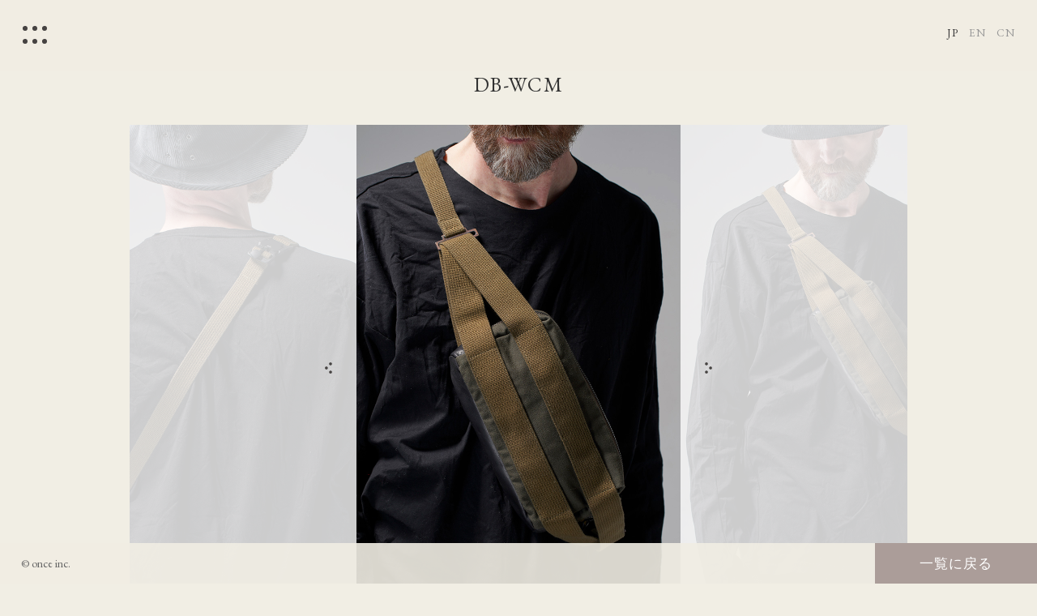

--- FILE ---
content_type: text/css
request_url: https://once-inc.com/wordpress/wp-content/themes/once-inc.com/style.css?1748929993
body_size: 4219
content:
@charset 'utf-8';
/*
Theme Name: once-inc.com
Theme URI: REBIRTH
Description: REBIRTH
*/

@import url('https://fonts.googleapis.com/css?family=EB+Garamond');

* {
  font-family: 'EB Garamond', '游明朝', 'Yu Mincho', 'ヒラギノ明朝 ProN W3', 'Hiragino Mincho ProN', 'ヒラギノ明朝 Pr6 W6', 'Hiragino Mincho Pro', 'HGS明朝E', 'ＭＳ Ｐ明朝', 'MS PMincho', serif;
  letter-spacing: 0.05em;
  margin: 0 auto;
  padding: 0;

  tap-highlight-color: rgba(0, 0, 0, 0);
  font-feature-settings: 'palt';
}

body {
  background: #f1eee4;
  text-align: center;

  -webkit-text-size-adjust: none;
  -moz-text-size-adjust: none;
  -ms-text-size-adjust: none;
  -o-text-size-adjust: none;
  text-size-adjust: none;
}

img {
  max-width: 100%;
  vertical-align: bottom;
  border: 0;
}

table {
  border-collapse: collapse;
}

h1, h2, h3, h4, h5, h6 { font-weight: normal; }

a,
.kc,
.base em {
  color: rgba(0, 0, 0, 1);
}
a {
  text-decoration: none;
}
:focus { outline: none; }

time,
i,
small {
  letter-spacing: 0 !important;
}


input[type='text'],
input[type='email'],
input[type='number'],
input[type='tel'],
input[type='number'],
input[type='button'],
input[type='submit'],
input[type='reset'],
textarea {
  -webkit-appearance: none;
  -moz-appearance: none;
  appearance: none;
  border-radius: 0;
  position: relative;
}
input,
textarea,
select {
  box-sizing: border-box;
}
input[type='email'],
input[type='tel'] {
  ime-mode: disabled;
}
input[type='submit'],
input[type='reset'] {
  cursor: pointer;
}



body {
  font-size: 14px;
}
header,
nav,
footer,
#container,
#home {
  color: #323232;
  font-size: 1.2em;
  text-align: left;
}


header,
footer {
  background: rgba(241, 238, 228, 0.9);
  width: 100%;

  position: fixed;
  left: 0;
  z-index: 999;
}
header {
  top: 0;
}
#header,
#dh {
  height: 88px;
}
#lang {
  line-height: 4em;

  position: absolute;
  top: 45%;
  transform: translate3d(0, -50%, 0);
}
#lang a {
  display: inline-block;
  padding: 0 0.5em;
}
#lang a:link,
#lang a:visited {
  color: #969696;
}
#lang a,
#lang a:active,
#lang a:hover {
  color: #323232;
}


footer {
  clear: both;
  bottom: 0;
}
#footer {
  color: #646464;
  position: relative;
}
footer small,
#footer > div {
  position: absolute;
  top: 50%;
  transform: translate3d(0, -50%, 0);
}
#footer small {
  font-size: 0.85em;
}
#footer > div {
  background: #ffffff;
  text-align: right;
  right: 0;
}
#footer > div a {
  display: inline-block;
  width: 50%;
  color: #ffffff;
  text-align: center;
}
#footer > div a:nth-of-type(1) {
  background: rgba(151, 133, 128, 0.8);
}
#footer > div a:nth-of-type(2) {
  background: rgba(151, 133, 128, 1);
}


#container {
  clear: both;
  overflow: hidden;
}


#navigation {
  clear: both;
  text-align: center;
  box-sizing: border-box;
}
#navigation:after {
  content: '';
  clear: both;
  display: block;
}
.wp-pagenavi {
  position: relative;
}
#navigation * {
  font-size: 0.9em;
  line-height: 3em;
  vertical-align: bottom;
}
.wp-pagenavi *,
#navigation p.right * {
  letter-spacing: 0;
}
.wp-pagenavi span,
.wp-pagenavi a,
#navigation p.right a {
  display: inline-block;
  background: no-repeat center;
  min-width: 3em;
  text-decoration: none !important;
}
.wp-pagenavi span {
  background-color: #ffffff;
  color: #323232;
}
.wp-pagenavi a:link,
.wp-pagenavi a:visited,
#navigation p.right a:link,
#navigation p.right a:visited {
  background-color: none;
  color: #323232;
}
.wp-pagenavi a:active,
.wp-pagenavi a:hover,
#navigation p.right a:active,
#navigation p.right a:hover {
  background-color: #ffffff;
  color: #323232;
}
.wp-pagenavi .previouspostslink,
.wp-pagenavi .nextpostslink {
  background-size: 25% auto;

  position: absolute;
  top: 50%;
  transform: translate3d(0, -50%, 0);
}
.wp-pagenavi .previouspostslink {
  background-image: url('image/a-.svg');

  left: 0;
}
.wp-pagenavi .nextpostslink {
  background-image: url('image/a.svg');

  right: 0;
}


#nodata {
  text-align: center;
  padding: 80px 0;
}

#noitem {
  text-align: center;
  margin-top: 1em;
  padding: 40px 0;
  border-top: solid 1px #bfbfbf;
}
#noitem a {
  display: inline-block;
  background: url('image/a.svg') no-repeat 95% center / 0.35em auto;
  font-size: 0.95em;
  text-decoration: none;
  margin-top: 3em;
  padding: 0.5em 4em;
  border: solid 1px #bfbfbf;
}



.left {
  float: left;
}
.right {
  float: right;
}
.clear {
  clear: both;
}

.c {
  border-radius: 50%;
  position: relative;
  overflow: hidden;
}

.cc {
  position: relative;
  overflow: hidden;
}
.cc > * {
  position: absolute;
  top: 50%;
  left: 50%;
  transform: translate3d(-50%, -50%, 0);
}
.cc img {
  width: 100%;
  height: 100%;
  object-fit: contain;
  object-fit: cover;
}

a,
input[type='submit'],
input[type='reset'],
.tw {
  transition: all 1.0s cubic-bezier(0.2, 1.0, 0.2, 1.0);
}

.alignnone,
.aligncenter,
.alignleft,
.alignright {
  height: auto !important;
  margin-top: 0.4em;
  margin-bottom: 0.8em;
}

.base,
.base * {
  line-height: 2em;
}
.base h1, .base h2, .base h3, .base h4, .base h5, .base h6, .base strong { color: #323232; }
.base h1, .base h2, .base h3, .base h4, .base h5, .base h6, .base p { padding-top: 1em; }
.base figure { margin-top: 1em; margin-bottom: 0; }
.base figure img { height: auto; }
.base figcaption { font-size: 0.9em; text-align: center; margin-bottom: 0; }
.base h1 { font-size: 1.4em; }
.base h2 { font-size: 1.3em; }
.base h3 { font-size: 1.2em; }
.base h4 { font-size: 1.1em; }
.base h5 { font-size: 0.9em; }
.base h6 { font-size: 0.85em; }
.base ol, .base ul { margin-top: 0.5em; }
.base ol { padding-left: 1.65em; }
.base ul { padding-left: 1.3em; }
.base li { padding-top: 0.5em; }
.base em { font-style: normal; }
.base hr {
  clear: both;
  margin-top: 2em;
  margin-bottom: 1em;
  border: 0;
  border-bottom: solid 1px #d8d8d8;
}
.base a:link,
.base a:visited {
  color: #000000;
  text-decoration: none;
}
.base a,
.base a:active,
.base a:hover {
  color: #646464;
  text-decoration: underline;
}
.wp-block-table table {
  width: 100%;
  margin-top: 2em;
  border-top: solid 1px #e6e6e6;
}
.wp-block-table tr {
  border-bottom: solid 1px #e6e6e6;
}
.wp-block-table th,
.wp-block-table td {
  font-weight: normal;
  text-align: center;
  padding: 0.5em 0;
}
.wp-block-table figcaption {
  color: #646464;
  text-align: right;
  padding-right: 0.5em;
}
.notice {
  font-size: 0.85em;
}


#home {
  color: #202020;
  text-align: center;
}
#home section {
  width: 100%;
}
#mc,
#concept {
  background: url('image/t.svg') no-repeat top;
}
#mc {
  height: 70vh;
  position: relative;
}
#mc div {
  position: absolute;
  top: 45%;
  left: 50%;
  transform: translate3d(-50%, -50%, 0);
}
#mc * {
  line-height: 1.5em;
  white-space: nowrap;
}
#mc h2 {
  padding: 1.2em 0;
}
#mc h3 {
  color: #323232;
}
#blist {
  position: absolute;
  bottom: 2.5%;
  left: 0;
}
#blist a {
  display: inline-block;
  width: 33.33%;
  width: 25%;
}



#ht {
  text-align: center;
  padding-bottom: 0.5em;
  white-space: nowrap;
}
#ht span {
  display: inline-block;
  background: #969696;
  color: #ffffff;
  font-size: 0.5em;
  letter-spacing: 0.025em;
  line-height: 1em;
  text-indent: 0.025em;
  text-align: center;
  padding: 0.25em 1em;
  white-space: nowrap;
}



#concept {
  box-sizing: border-box;
}



#product #ht,
#store #ht,
#story #ht {
  margin-bottom: 1.5em;
}
.list {
  float: left;
  background: #000000;
}
.list a {
  display: block;
  width: 100%;
  color: #ffffff;
  text-align: center;
}
.list a * {
  lien-height: 1.5em;
}
.list a div.cc {
  background: #000000;
}
.list a div h1 {
  width: 90%;
}
.list a div h1 > * {
  text-shadow: 0 0 0.2em rgba(0, 0, 0, 0.5);
}
.list a div h1 span {
  display: block;
  line-height: 1.2em;
}
.list a div h1 em {
  display: block;
  font-size: 0.6em;
  font-style: normal;
  padding: 0.15em 0;
}
.list a div h1 font {
  display: block;
  font-size: 0.6em;
  line-height: 1.3em;
  margin-top: 1em;
  padding: 0.3em 0.5em;
  white-space: nowrap;
  border-top: solid 0.15em rgba(255, 255, 255, 0.25);

  position: absolute;
  left: 50%;
  transform: translate3d(-50%, 0, 0);
}
.list a div h1 font.so {
  background: rgba(255, 255, 255, 0.8);
  color: #323232;
  font-size: 0.55em;
  text-shadow: none;
  padding: 0.15em 1em;
  border-top: 0;
}
#product .list a div.cc,
#story .list a div.cc {
  padding-top: 100%;
}
#store .list a div.cc {
  padding-top: 150%;
}


.col1,
.col2,
.col3,
.col4,
.col5 {
  text-align: center;
  margin-top: 1em !important;
  padding-left: 0 !important;
  padding-top: 1%;
  padding-bottom: 1%;
}
.col1.mb0,
.col2.mb0,
.col3.mb0,
.col4.mb0,
.col5.mb0 {
  padding-bottom: 0;
}
.col1.mt0,
.col2.mt0,
.col3.mt0,
.col4.mt0,
.col5.mt0 {
  margin-top: 0 !important;
  padding-top: 0 !important;
}
.col1:after,
.col2:after,
.col3:after,
.col4:after,
.col5:after {
  content: '';
  clear: both;
  display: block;
}
.col1 li,
.col2 li,
.col3 li,
.col4 li,
.col5 li {
  float: left;
  display: inline-block;
  display: block;
  margin-top: 0.5%;
  margin-bottom: 0.5%;
  margin-left: 1%;
  padding-top: 0;
}
.col1 li { width: 100%; }
.col2 li { width: 49.5%; }
.col3 li { width: 32.666%; }
.col4 li { width: 24.25%; }
.col5 li { width: 19.2%; }
.col1 li,
.col2 li:nth-of-type(2n+1),
.col3 li:nth-of-type(3n+1),
.col4 li:nth-of-type(4n+1),
.col5 li:nth-of-type(5n+1) {
  margin-left: 0;
}
li.colf { width: 100%; }

.col1 li figure,
.col2 li figure,
.col3 li figure,
.col4 li figure,
.col5 li figure {
  margin-top: 0;
  margin-bottom: 0;
}

.iscreen {
  width: 100%;
  margin-top: 20px;
  position: relative;
  overflow: hidden;
}
.iscreen ul,
.iscreen ul li {
  float: left;
  display: block;
  margin: 0;
  overflow: hidden;
}
.iscreen ul li {
  padding: 0;
  position: relative;
  box-sizing: border-box;
}
.iscreen ul li img {
  display: none;
  max-width: 100%;
  max-height: 100%;

  position: absolute;
  top: 50%;
  left: 50%;
  transform: translate3d(-50%, -50%, 0);
}

.iscreen .wideslider_base {
  position: absolute;
  top: 0;
}
.iscreen .wideslider_wrap {
  position: absolute;
  top: 0;
  overflow: hidden;
}

.iscreen .slider_prev,
.iscreen .slider_next {
  background: rgba(255, 255, 255, 0.8) no-repeat;
  background-size: 14px auto;
  position: absolute;
  top: 50%;
  z-index: 100;
  overflow: hidden;

  transform: translate(0, -50%);
  transition: all 0.5s cubic-bezier(0.2, 1.0, 0.2, 1.0);
  cursor: pointer;
}
.iscreen .slider_prev:active,
.iscreen .slider_prev:hover,
.iscreen .slider_next:active,
.iscreen .slider_next:hover {
  background-color: rgba(255, 255, 255, 0.6);
}
.iscreen .slider_prev {
  background-image: url('image/a-.svg');
}
.iscreen .slider_next {
  background-image: url('image/a.svg');
}
.iscreen .pagination {
  width: 100%;
  line-height: 0.5em;
  text-align: center;

  position: absolute;
  bottom: 0;
}
.iscreen .pagination * {
  box-sizing: border-box;
}
.iscreen .pagination a {
  display: inline-block;
  text-decoration: none;
  overflow: hidden;
}
.iscreen .pagination a.active p,
.iscreen .pagination a:active p,
.iscreen .pagination a:hover p {
  opacity: 0.5;
  filter: alpha(opacity=50);
  -ms-filter: 'alpha(opacity=50)';
}
.iscreen .pagination a p {
  width: 100%;
  height: 0;
  padding-top: 100%;
  position: relative;
}
.iscreen .pagination a p img {
  position: absolute;
  top: 50%;
  left: 50%;
  transform: translate3d(-50%, -50%, 0);
  overflow: hidden;
}

#cart {
  border-top: solid 1px #e6e6e6;
}
#cart table {
  width: 100%;
}
#cart tr {
  border-bottom: solid 1px #e6e6e6;
}
#cart th,
#cart td {
  height: 2.46em;
  font-weight: normal;
  padding: 1em 0.5em !important;
}
#cart th {
  white-space: nowrap;
}
#cart td input,
#cart td select {
  background: #f6f6f6;
  height: 2.46em;
  padding: 0 0.5em;
  border: solid 1px #e6e6e6;
}
#cart input[type='text'] {
  width: 5em !important;
  text-align: center;
}
#cart td select {
  width: 99%;
  max-width: 99% !important;
  text-align: center;
}
#cart input[type='submit'] {
  background: #ffffff;
  width: 100%;
  color: #323232;
  line-height: 3.5em;
  margin-top: 2em;
  border: solid 1px rgba(151, 133, 128, 1);
}
#cart input[type='submit']:active,
#cart input[type='submit']:hover {
  background: rgba(151, 133, 128, 1);
  color: #ffffff;
}
#cart h6 {
  font-size: 0.8em;
  padding-top: 1em;
  text-align: center;
}
#cart aside {
  line-height: 1.4em;
  margin-top: 1em;
  padding: 1.5em 1em 1.5em 2.3em;
}
#cart aside#warning {
  background: rgba(151, 133, 128, 0.075);
  font-size: 0.65em;
}
#cart aside#warning > div {
  width: fit-content;
}
#cart aside#warning > div ul li {
  padding-bottom: 0.5em;
}
#cart aside#pcoll {
  background: rgba(151, 133, 128, 0.8);
  color: #ffffff;
  font-size: 0.75em;
  text-align: center;
}
#cart aside#pcoll p {
  width: fit-content;
}
#cnav {
  padding-top: 1.5em;
}
#cnav a {
  display: inline-block;
  background: url('image/a.svg') no-repeat left;
  background-size: 0.4em auto;
  color: #646464;
  font-size: 0.9em;
  text-decoration: none;
  margin-right: 1em;
  padding: 0 0.8em;
}

#oos {
  background: rgba(255, 255, 255, 0.3);
  line-height: 1.5em;
  text-align: center;
  margin-top: 2em;
  padding-top: 1.5em;
  padding-bottom: 1.5em;
  border: solid 1px rgba(255, 255, 255, 1);
}



#legal > div * {
  line-height: 1.5em;
}
#legal h2 {
  background: rgba(0, 0, 0, 0.05);
  width: fit-content;
  margin-top: 3em;
  margin-left: 0;
  padding: 0.25em 1em;
}
#legal h3 {
  font-size: 1em;
}
.c-tbl-list {
  border-top: solid 1px rgba(255, 255, 255, 0.5);
}
.c-tbl-list__tr {
  border-bottom: solid 1px rgba(255, 255, 255, 0.5);
}




#form {
  width: 100%;
  border-top: dotted 1px #e6e6e6;
}
#form th,
#form td {
  font-weight: normal;
  text-align: left;
  border-bottom: dotted 1px #e6e6e6;
}
#form th {
  white-space: nowrap;
}
#form td {
}
#form input[type='text'],
#form input[type='email'],
#form input[type='tel'],
#form input[type='number'],
#form textarea {
  background: #f6f6f6;
  width: 100%;
  line-height: 1.5em;
  border: 0;
}
#form input[type='text'],
#form input[type='email'],
#form input[type='number'],
#form input[type='tel'],
#form select {
  height: 3em;
  padding: 0 1em;
}
#form input[type='number'] {
  width: 6em;
  text-align: center;
  margin-right: 0.75em;
}
#form td textarea {
  height: 11em;
  padding: 1em;
}

#submit {
  max-width: 450px;
  text-align: center;
  padding-top: 3em;
}
#submit input[type='submit'],
#submit input[type='reset'] {
  background: #ffffff;
  height: 3.6em;
  color: #ffffff;
  font-size: 1em;
  font-weight: bold;
  border: none;
  box-sizing: border-box;
}
#submit input[type='submit'] {
  background: rgba(0, 76, 91, 1);
  width: 65%;
  letter-spacing: 1em;
  text-indent: 1em;
}
#submit input[type='reset'] {
  background: rgba(151, 133, 128, 1);
  width: 35%;
}

.ajax-loader {
  display: none !important;
}
div.wpcf7-response-output,
div.wpcf7-display-none,
div.wpcf7-validation-errors {
  background: #f0f0f0;
  color: #323232;
  text-align: center;
  border: solid 1px #e6e6e6;
}



h1#brand {
  font-size: 0.75em;
}
h1#brand a {
  text-decoration: none;
}


#xxx {
  width: 100%;
  padding-top: 50px;

  position: fixed;
  top: 100%;
  left: 0;
}


.base h6.cap {
  color: inherit;
  font-size: 0.8em;
  text-align: center;
  line-height: 1.3em;
  padding-top: 0.5em;
  padding-bottom: 1em;
}







.post_password {
  font-size: 1em;
  text-align: center;
  padding: 3em 1em;
  border: solid 1px #e6e6e6;
}
.post_password p {
  padding-bottom: 1.5em;
}
.post_password input {
  height: 2.6em;
  border: solid 1px #cccccc;
}
.post_password input[type='password'] {
  width: 160px;
  height: 2.6em;
  margin-right: 0.5em;
  text-align: center;
  padding: 0 1em;
  border: solid 1px #cccccc;
}
.post_password input[type='password']::placeholder {
  color: #cccccc;
}
.post_password input[type='submit'] {
  background: #e6e6e6;
  color: #323232;
  padding: 0 1.25em;
}





--- FILE ---
content_type: text/css
request_url: https://once-inc.com/wordpress/wp-content/themes/once-inc.com/pc.css?1746676068
body_size: 724
content:
input,
textarea,
select {
  font-size: 1em;
}



header,
#dh,
main,
footer,
#home {
  min-width: 1000px;
}

#header,
X#footer,
#container {
  width: 960px;
}


#lang {
  font-size: 0.8em;
  right: 21px;
}


nav {
}


#footer {
  height: 50px;
}
footer small {
  left: 2%;
}
#footer > div {
  line-height: 50px;
}
#footer > div a {
  width: 200px;
}


#container {
  padding-bottom: 180px;
}


#navigation {
  margin-top: 100px;
}



.alignnone {
}
.aligncenter {
  display: block;
}
.alignleft {
  float: left;
  margin-right: 1em;
}
.alignright {
  float: right;
  margin-left: 1em;
}
.size-thumbnail {
  max-width: 30%;
}
.size-medium {
  max-width: 60%;
}

.col1 a:active,
.col1 a:hover,
.col2 a:active,
.col2 a:hover,
.col3 a:active,
.col3 a:hover,
.col4 a:active,
.col4 a:hover,
.alpha:active,
.alpha:hover {
  opacity: 0.5;
  filter: alpha(opacity=50);
  -ms-filter: 'alpha(opacity=50)';
}

.wp-block-table {
  font-size: 0.9em;
}

.pcnone {
  display: none;
}



#home {
  width: 100%;
  height: 100%;

  position: fixed;
  top: 0;
  left: 0;
}
#home #mc,
#concept {
  background-size: 100% auto;
  width: 660px;
  margin-top: 15vh;
}
#mc h1 { font-size: 1.7em; }
#mc h2 { font-size: 1.6em; }
#mc h3 { font-size: 1em; }
#home #blist > div {
  width: 1000px;
}
#blist a img {
  width: 120px;
}



#ht {
  font-size: 1.5em;
}



#concept {
  height: 70vh;
  padding: 80px 10%;
  box-sizing: border-box;
}



.list a div h1 {
  font-size: 1.05em;
}
.list {
  width: 33.3%;
}
#store .list {
  width: 25%;
}



#prbox {
}



.iscreen,
.iscreen ul li {
  height: 600px;
}
.iscreen ul li {
  width: 400px;
}
.iscreen .pagination a {
  width: 5%;
}
.iscreen .slider_prev {
  background-position: 90% center;
}
.iscreen .slider_next {
  background-position: 10% center;
}

#icomm,
#cart {
  width: 450px;
  margin-top: 60px;
}
#icomm {
  float: left;
}
#icomm > div {
  padding-right: 0.5em;
  padding-left: 0.5em;
}
#icomm > div.base {
  padding-top: 1em;
  padding-bottom: 2em;
  border-top: solid 1px #e6e6e6;
  border-bottom: solid 1px #e6e6e6;
}
#cart {
  float: right;
}
#cart th {
  font-size: 0.95em;
}



#legal h2 {
  font-size: 1.15em;
}
.c-tbl-list__tr {
  display: flex;
}
.c-tbl-list__th,
.c-tbl-list__td {
  padding: 1.5em;
}
.c-tbl-list__th {
  width: 25%;
}
.c-tbl-list__td {
  flex: 1;
  padding-left: 0;
}










#form th,
#form td {
  padding-top: 2em;
  padding-right: 2em;
  padding-bottom: 2em;
}
#form th {
  padding-left: 2em;
}
#form input[type='number'] {
  padding-right: 0;
}
#form td input[type='checkbox'] {
  margin-right: 0.5em;
}

div.wpcf7-response-output,
div.wpcf7-display-none,
div.wpcf7-validation-errors {
  line-height: 3em;
}






--- FILE ---
content_type: text/css
request_url: https://once-inc.com/wordpress/wp-content/themes/once-inc.com/bm.css?1738732508
body_size: 512
content:
.drawer button {
  display: block;
  background: none;
  width: 86px;
  padding: 40px 0;

  border: none;
  outline: 0;

  position: fixed;
  top: 0;
  left: 0;
  z-index: 9999;
  box-sizing: content-box;

  cursor: pointer;
}

.drawer button span {
  display: block;
  position: relative;
}
.drawer button span,
.drawer button span:before,
.drawer button span:after {
  width: 30px;
  height: 6px;

  transition: all .5s cubic-bezier(0.2, 1.0, 0.2, 1.0);
}
.drawer button span:before,
.drawer button span:after {
  background: url('image/ddd.svg') no-repeat center;
  background-size: contain;

  position: absolute;
  left: 0;
  content: '';
}
.drawer button span:before {
  top: -8px;
}
.drawer button span:after {
  top: 8px;
}

.drawer-open .drawer-nav {
  left: 0;
  opacity: 1;
}
.drawer button span,
.drawer-open button span {
  background: transparent;
}
.drawer-open button span:before,
.drawer-open button span:after {
  top: 0;
}
.drawer-open button span:before {
  transform: rotate(45deg);
}
.drawer-open button span:after {
  transform: rotate(-45deg);
}


.drawer-nav {
  background: rgba(241, 238, 228, 0.8);
  width: 300px;
  height: 100%;
  text-align: center;
  box-sizing: content-box;
  box-sizing: border-box;

  position: fixed;
  top: 0;
  left: -300px;
  z-index: 9998;
  overflow: hidden;
  opacity: 0;

  transition: all .5s cubic-bezier(0.2, 1.0, 0.2, 1.0);
}
.drawer-nav nav {
  padding: 87px 0;
}
.drawer-nav nav a {
  display: block;
}
.drawer-nav nav a:link,
.drawer-nav nav a:visited {
  opacity: 1;
}
.drawer-nav nav a.no,
.drawer-nav nav a:active,
.drawer-nav nav a:hover {
  opacity: 0.3;
}
.drawer-nav nav > a {
  background: url('image/a.svg') no-repeat 90% center / 0.35em auto;
  padding: 1em 2em;
}
.drawer-nav nav ul {
  color: #646464;
  font-size: 0.8em;
  padding-left: 4em;
}
.drawer-nav nav li a {
  padding: 0.5em 0;
}

.drawer-nav nav h6 {
  font-size: 0.75em;
  line-height: 1em;
  padding: 60px 2.666em 0.75em;
}
.drawer-nav nav #os {
  margin-top: 60px;
  padding: 1em 2em;
  border-top: solid 1px rgba(255, 255, 255, 0.7);
  border-bottom: solid 1px rgba(255, 255, 255, 0.7);
}
.drawer-nav nav #os:after {
  content: '';
  clear: both;
  display: block;
}
.drawer-nav nav #os a {
  float: left;
  width: 50%;
  padding: 0.5em 0;
}
.drawer-nav nav #os a img {
  display: block;
  max-width: 80%;
  max-height: 36px;
}



.drawer-overlay {
  display: none;
  background: rgba(241, 238, 228, 0.8);
  width: 100%;
  height: 100%;

  position: fixed;
  top: 0;
  left: 0;
  z-index: 9997;
}
.drawer-open .drawer-overlay {
  display: block;
}







--- FILE ---
content_type: image/svg+xml
request_url: https://once-inc.com/wordpress/wp-content/themes/once-inc.com/image/h.svg
body_size: 1742
content:
<svg id="レイヤー_1" data-name="レイヤー 1" xmlns="http://www.w3.org/2000/svg" viewBox="0 0 90 36"><defs><style>.cls-1{fill:#4c4948;}</style></defs><title>アートボード 1</title><polygon class="cls-1" points="37.167 10.115 37.167 6.378 32.942 6.378 32.942 10.115 32.498 10.115 32.498 2.545 32.942 2.545 32.942 5.97 37.167 5.97 37.167 2.545 37.612 2.545 37.612 10.115 37.167 10.115"/><rect class="cls-1" x="39.8758" y="9.183" width="0.653" height="0.932"/><path class="cls-1" d="M44.8585,6.75V6.33h.454a1.6693,1.6693,0,0,0,1.885-1.776c0-1.087-.871-1.612-1.913-1.612h-2.074v7.173h-.436v-7.57h2.566c1.307,0,2.302.631,2.302,2.009a1.9543,1.9543,0,0,1-1.506,2.116l1.98,3.445h-.502l-1.961-3.397Z"/><path class="cls-1" d="M56.9339,4.0679a1.86,1.86,0,0,0-1.904-1.232c-1.108,0-2.282.902-2.282,3.824a2.4789,2.4789,0,0,1,4.754.951,2.3992,2.3992,0,0,1-2.453,2.64c-1.496,0-2.708-1.038-2.708-3.746,0-2.922,1.316-4.096,2.671-4.096a2.3157,2.3157,0,0,1,2.31,1.465Zm-1.885,5.756a2.028,2.028,0,0,0,2.018-2.213,1.9786,1.9786,0,0,0-2.065-2.039,2.2313,2.2313,0,0,0-2.169,2.01c.228,1.494,1.137,2.242,2.216,2.242"/><rect class="cls-1" x="31.1406" y="27.155" width="27.7188" height="0.3008"/><polygon class="cls-1" points="34.095 22.963 34.095 21.508 32.408 21.508 32.408 22.963 32.231 22.963 32.231 20.015 32.408 20.015 32.408 21.35 34.095 21.35 34.095 20.015 34.272 20.015 34.272 22.963 34.095 22.963"/><path class="cls-1" d="M34.8385,21.9235a.97.97,0,1,1,1.928,0,.97.97,0,1,1-1.928,0m1.762,0a.816.816,0,0,0-.798-.926.8307.8307,0,0,0-.798.926.84.84,0,0,0,.798.926.816.816,0,0,0,.798-.926"/><path class="cls-1" d="M38.7284,22.9625v-1.398a.5559.5559,0,0,0-.601-.571.72.72,0,0,0-.707.484v1.485h-.162v-2.079h.158v.329a.8044.8044,0,0,1,.726-.366.6736.6736,0,0,1,.752.677v1.439Z"/><path class="cls-1" d="M41.2039,22.4827a.9352.9352,0,0,1-.865.518.9624.9624,0,0,1-.964-1.077.9607.9607,0,0,1,.952-1.077.8845.8845,0,0,1,.897.986l-1.687.226a.7939.7939,0,0,0,.802.791.8054.8054,0,0,0,.76-.514Zm-.162-.778a.7007.7007,0,0,0-.715-.711.8041.8041,0,0,0-.797.915Z"/><path class="cls-1" d="M42.9511,21.3414a.6688.6688,0,0,0-.64-.363c-.332,0-.551.159-.551.375,0,.184.136.309.541.404.545.125.812.31.812.68,0,.348-.241.563-.782.563a.8432.8432,0,0,1-.802-.446l.103-.14a.7365.7365,0,0,0,.695.439c.412,0,.624-.162.624-.405,0-.272-.23-.438-.688-.54-.472-.106-.658-.295-.658-.541,0-.317.261-.521.703-.521a.7666.7666,0,0,1,.734.351Z"/><path class="cls-1" d="M44.2929,23.0006c-.45,0-.598-.102-.598-.495v-1.471h-.291v-.151h.291V20.23h.163v.654h.378v.151h-.378v1.456c0,.318.069.356.499.356Z"/><path class="cls-1" d="M48.0234,22.9629l-.782-1.323h-.976v1.323h-.174v-2.949h1.025c.521,0,.919.246.919.784a.764.764,0,0,1-.602.823l.79,1.342Zm-.918-1.474a.659.659,0,0,0,.752-.691c0-.424-.348-.628-.764-.628h-.828v1.319Z"/><path class="cls-1" d="M48.5113,21.9235a.97.97,0,1,1,1.928,0,.97.97,0,1,1-1.928,0m1.762,0a.8165.8165,0,0,0-.798-.926.8307.8307,0,0,0-.798.926.84.84,0,0,0,.798.926.8165.8165,0,0,0,.798-.926"/><path class="cls-1" d="M50.817,21.9235a.97.97,0,1,1,1.928,0,.97.97,0,1,1-1.928,0m1.762,0a.816.816,0,0,0-.798-.926.8307.8307,0,0,0-.798.926.84.84,0,0,0,.798.926.816.816,0,0,0,.798-.926"/><path class="cls-1" d="M55.5761,22.9625v-1.417c0-.363-.181-.556-.494-.556a.5387.5387,0,0,0-.529.534v1.439h-.164v-1.417c0-.363-.173-.556-.487-.556a.5626.5626,0,0,0-.503.39v1.583h-.162v-2.079h.158v.265a.5925.5925,0,0,1,.522-.302.5585.5585,0,0,1,.586.374.6267.6267,0,0,1,.594-.374.603.603,0,0,1,.646.677v1.439Z"/><path class="cls-1" d="M57.6064,21.3414a.6673.6673,0,0,0-.639-.363c-.333,0-.551.159-.551.375,0,.184.135.309.54.404.545.125.813.31.813.68,0,.348-.242.563-.783.563a.8416.8416,0,0,1-.801-.446l.102-.14a.7385.7385,0,0,0,.695.439c.412,0,.624-.162.624-.405,0-.272-.23-.438-.687-.54-.473-.106-.659-.295-.659-.541,0-.317.261-.521.703-.521a.7666.7666,0,0,1,.734.351Z"/><path class="cls-1" d="M35.9729,34.192V32.113h.159v.238a.6513.6513,0,0,1,.593-.275l.065.17a.7553.7553,0,0,0-.094-.004.571.571,0,0,0-.56.378v1.572Z"/><path class="cls-1" d="M37.0311,33.153a.97.97,0,1,1,.964,1.077.9624.9624,0,0,1-.964-1.077m1.762,0a.8165.8165,0,0,0-.798-.926.83.83,0,0,0-.798.926.8392.8392,0,0,0,.798.926.8165.8165,0,0,0,.798-.926"/><path class="cls-1" d="M39.3378,33.153a.9695.9695,0,1,1,.963,1.077.9617.9617,0,0,1-.963-1.077m1.761,0a.816.816,0,0,0-.798-.926.8307.8307,0,0,0-.798.926.84.84,0,0,0,.798.926.816.816,0,0,0,.798-.926"/><path class="cls-1" d="M44.0968,34.192V32.775c0-.363-.182-.556-.495-.556a.5387.5387,0,0,0-.529.534v1.439H42.91V32.775c0-.363-.174-.556-.488-.556a.5616.5616,0,0,0-.503.39v1.583h-.162V32.113h.158v.265a.5925.5925,0,0,1,.522-.302.5585.5585,0,0,1,.586.374.6267.6267,0,0,1,.594-.374.603.603,0,0,1,.646.677v1.439Z"/><path class="cls-1" d="M47.71,34.192l-.465-1.682a1.7442,1.7442,0,0,1-.03-.264l-.003.004c-.005,0-.005,0-.005-.004a1.8411,1.8411,0,0,1-.033.264l-.466,1.682h-.166l-.628-2.079h.163l.503,1.69a1.1337,1.1337,0,0,1,.041.253h.008a1.2989,1.2989,0,0,1,.034-.253l.445-1.69h.202l.453,1.69a1.6512,1.6512,0,0,1,.038.253h.008a1.123,1.123,0,0,1,.034-.253l.495-1.69h.166l-.624,2.079Z"/><path class="cls-1" d="M50.5791,33.7122a.9356.9356,0,0,1-.866.518,1.0845,1.0845,0,0,1-.011-2.154.8856.8856,0,0,1,.897.986l-1.687.226a.7937.7937,0,0,0,.801.791.8067.8067,0,0,0,.761-.514Zm-.163-.779a.7011.7011,0,0,0-.714-.711.8048.8048,0,0,0-.798.915Z"/><path class="cls-1" d="M52.8246,34.215a.4832.4832,0,0,1-.124.015c-.174,0-.295-.105-.295-.344a.9823.9823,0,0,1-.832.344c-.431,0-.616-.178-.631-.51v-.034c0-.412.321-.586.718-.681.314-.075.717-.181.717-.385,0-.291-.233-.401-.612-.401a.8414.8414,0,0,0-.699.367l-.098-.14a.9787.9787,0,0,1,.794-.37c.476,0,.793.139.793.567v1.183c0,.174.066.257.182.257a.37.37,0,0,0,.121-.023Zm-.427-1.357a1.6028,1.6028,0,0,1-.699.295c-.333.083-.59.204-.59.525v.042c.016.234.155.359.454.359.306,0,.756-.136.835-.457Z"/><path class="cls-1" d="M53.21,34.192V32.113h.159v.238a.6513.6513,0,0,1,.593-.275l.065.17a.7553.7553,0,0,0-.094-.004.571.571,0,0,0-.56.378v1.572Z"/></svg>

--- FILE ---
content_type: image/svg+xml
request_url: https://once-inc.com/wordpress/wp-content/themes/once-inc.com/image/ddd.svg
body_size: -117
content:
<svg id="レイヤー_1" data-name="レイヤー 1" xmlns="http://www.w3.org/2000/svg" viewBox="0 0 45 9"><defs><style>.cls-1{fill:#464342;}</style></defs><title>アートボード 1</title><path class="cls-1" d="M4.5,0A4.5005,4.5005,0,1,1,0,4.5,4.5,4.5,0,0,1,4.5,0"/><path class="cls-1" d="M22.5,0A4.5005,4.5005,0,1,1,18,4.5,4.5,4.5,0,0,1,22.5,0"/><path class="cls-1" d="M40.5,0A4.5005,4.5005,0,1,1,36,4.5,4.5,4.5,0,0,1,40.5,0"/></svg>

--- FILE ---
content_type: image/svg+xml
request_url: https://once-inc.com/wordpress/wp-content/themes/once-inc.com/image/c.svg
body_size: 1793
content:
<svg id="レイヤー_1" data-name="レイヤー 1" xmlns="http://www.w3.org/2000/svg" viewBox="0 0 90 36"><defs><style>.cls-1{fill:#595757;}.cls-2{fill:#b4b4b5;}</style></defs><title>アートボード 1</title><path class="cls-1" d="M43.9983,2.28a.5105.5105,0,1,1-.51-.51.5111.5111,0,0,1,.51.51"/><path class="cls-1" d="M47.0227,2.28a.5105.5105,0,1,1-.51-.51.51.51,0,0,1,.51.51"/><path class="cls-1" d="M8.1794,9.04a3.0411,3.0411,0,0,1-.879,1.3,2.5351,2.5351,0,0,1-1.721.535,3.1124,3.1124,0,0,1-2.103-.841,3.1323,3.1323,0,0,1-.918-2.485,3.4283,3.4283,0,0,1,.842-2.41,2.871,2.871,0,0,1,2.237-1.025A3.7506,3.7506,0,0,1,6.76,4.27a2.0747,2.0747,0,0,1,.717.431,3.0867,3.0867,0,0,1,.45.565,2.8987,2.8987,0,0,1,.258.592l-.235.084a2.01,2.01,0,0,0-.804-1.108,2.6375,2.6375,0,0,0-1.49-.383,2.0164,2.0164,0,0,0-1.76.879,3.9162,3.9162,0,0,0-.573,2.18,3.4274,3.4274,0,0,0,.65,2.218,2.0642,2.0642,0,0,0,1.644.841,2.2814,2.2814,0,0,0,1.529-.459,2.4047,2.4047,0,0,0,.804-1.185Z"/><path class="cls-1" d="M12.8434,10.2629V4.7959c0-.102.005-.535.005-.535h2.099a3.0064,3.0064,0,0,1,1.606.381,1.2672,1.2672,0,0,1,.611,1.148,1.4156,1.4156,0,0,1-.535,1.184,2.4368,2.4368,0,0,1-1.224.536l1.53,2.792a.4285.4285,0,0,0,.382.267h.23v.23h-1.071L14.8324,7.51h-1.377v2.753a.3147.3147,0,0,0,.077.23.4708.4708,0,0,0,.268.076h.229v.23H12.83m3.684-4.934a1.2346,1.2346,0,0,0-.497-1.031,2.1261,2.1261,0,0,0-1.3-.345H13.8a.4713.4713,0,0,0-.268.077.3131.3131,0,0,0-.077.23v2.485h1.339a1.9853,1.9853,0,0,0,1.223-.345,1.212,1.212,0,0,0,.497-1.071"/><path class="cls-1" d="M24.0981,10.8811a2.8134,2.8134,0,0,1-1.886-.923,3.3109,3.3109,0,0,1-.88-2.449,3.4255,3.4255,0,0,1,.841-2.408,2.66,2.66,0,0,1,1.925-.91l.01.271a2.0915,2.0915,0,0,0-1.361.753,3.25,3.25,0,0,0-.688,2.294,3.2566,3.2566,0,0,0,.726,2.371,2.0409,2.0409,0,0,0,1.313.752Zm.721-6.691a2.4615,2.4615,0,0,1,1.904.948,3.6646,3.6646,0,0,1,.804,2.371,3.3947,3.3947,0,0,1-.88,2.449,2.6877,2.6877,0,0,1-1.828.931l-.011-.242a2.0657,2.0657,0,0,0,1.303-.728,3.356,3.356,0,0,0,.689-2.41,3.686,3.686,0,0,0-.612-2.216,1.7619,1.7619,0,0,0-1.38-.832Z"/><path class="cls-1" d="M38.5383,10.7985h-1.797V10.57h.268a.3719.3719,0,0,0,.267-.077.3119.3119,0,0,0,.076-.229V5.1385h-.076l-2.371,5.66h-.228L32.4213,5.37h-.077v4.894a.308.308,0,0,0,.077.229.4681.4681,0,0,0,.267.077h.191v.229H31.58V10.57h.19a.3731.3731,0,0,0,.268-.077.3122.3122,0,0,0,.077-.229V4.7955c0-.101-.002-.535-.002-.535h.499l2.332,5.581h.076l2.332-5.581h.605s.008.434.008.535v5.468a.3077.3077,0,0,0,.076.229.4713.4713,0,0,0,.268.077h.229Z"/><path class="cls-1" d="M46.3386,8.1217l-1.3-3.365h-.038l-1.339,3.365-.076.229-.65,1.645a.4091.4091,0,0,0,0,.42.566.566,0,0,0,.42.153h.114v.23h-1.452v-.23h.077a.6351.6351,0,0,0,.317-.111.66.66,0,0,0,.18-.31l2.332-5.849.574-.192,2.294,6.041a.5628.5628,0,0,0,.192.306.3613.3613,0,0,0,.267.115h.115v.23h-1.721v-.23h.153q.2295,0,.267-.153a.4918.4918,0,0,0,0-.382l-.649-1.683"/><path class="cls-1" d="M57.3884,8.5807a6.9816,6.9816,0,0,1-.173,1.437.9484.9484,0,0,1-.498.565,3.19,3.19,0,0,1-.794.233,4.0506,4.0506,0,0,1-.906.059,2.981,2.981,0,0,1-2.065-.841,3.1051,3.1051,0,0,1-.917-2.409,3.4723,3.4723,0,0,1,.917-2.563,3.0486,3.0486,0,0,1,2.096-.929,3.8239,3.8239,0,0,1,1.049.129,2.5725,2.5725,0,0,1,.695.381,2.4694,2.4694,0,0,1,.738,1.22l-.295.118a1.8716,1.8716,0,0,0-.804-1.185,2.5717,2.5717,0,0,0-1.414-.345,2.1431,2.1431,0,0,0-1.606.803,3.47,3.47,0,0,0-.688,2.371,2.9172,2.9172,0,0,0,.765,2.217,2.2676,2.2676,0,0,0,1.65.7,3.072,3.072,0,0,0,1.001-.133.8241.8241,0,0,0,.605-.642l.033-1.147a.4064.4064,0,0,0-.459-.46h-.23v-.228h1.293s.007.521.007.649"/><path class="cls-1" d="M67.4827,4.4889h-.191a.4737.4737,0,0,0-.268.077.3131.3131,0,0,0-.077.23v6.003h-.229l-4.052-5.812h-.077v5.276a.3105.3105,0,0,0,.077.23.4685.4685,0,0,0,.268.076h.19v.23h-1.3v-.23h.191a.3733.3733,0,0,0,.268-.076.3144.3144,0,0,0,.076-.23V4.7959a.3128.3128,0,0,0-.076-.23.373.373,0,0,0-.268-.077h-.229V4.26h1.071l3.784,5.43h.077V4.7959a.3131.3131,0,0,0-.077-.23.3686.3686,0,0,0-.267-.077h-.191V4.26h1.3Z"/><path class="cls-1" d="M87.4416,4.4889h-.191a.4714.4714,0,0,0-.268.077.3131.3131,0,0,0-.077.23v6.003h-.229l-4.053-5.812h-.077v5.276a.3147.3147,0,0,0,.077.23.4708.4708,0,0,0,.268.076h.192v.23h-1.301v-.23h.191a.3749.3749,0,0,0,.268-.076.3144.3144,0,0,0,.076-.23V4.7959a.3128.3128,0,0,0-.076-.23.3747.3747,0,0,0-.268-.077h-.229V4.26h1.071l3.785,5.43h.076V4.7959a.3171.3171,0,0,0-.076-.23.3764.3764,0,0,0-.268-.077h-.191V4.26h1.3Z"/><path class="cls-1" d="M74.2919,10.8644a2.8112,2.8112,0,0,1-1.886-.923,3.311,3.311,0,0,1-.88-2.448,3.421,3.421,0,0,1,.841-2.408,2.6621,2.6621,0,0,1,1.925-.91l-.011.271a2.0382,2.0382,0,0,0-1.339.753,3.2425,3.2425,0,0,0-.689,2.294,3.25,3.25,0,0,0,.727,2.37,2.04,2.04,0,0,0,1.312.753Zm.721-6.689a2.453,2.453,0,0,1,1.905.948,3.6554,3.6554,0,0,1,.803,2.37,3.388,3.388,0,0,1-.88,2.448,2.6868,2.6868,0,0,1-1.828.932l-.011-.243a2.0665,2.0665,0,0,0,1.304-.727,3.36,3.36,0,0,0,.688-2.41,3.6839,3.6839,0,0,0-.612-2.216,1.7593,1.7593,0,0,0-1.38-.832Z"/><path class="cls-2" d="M60.8931,24.1365H57.1857l-1.861-3.2227H51.3813l-1.8559,3.2139H46.0431L44.186,20.9119H40.2427l-1.8559,3.2139H34.9107l-1.86-3.2217H29.1069L27.1343,24.32l1.9727,3.416h3.7073l1.861,3.2227H38.62l1.8546-3.2139h3.4818l1.8571,3.2158h3.9434l1.8559-3.2139h3.475l1.861,3.2227h3.9443l1.9727-3.416Zm-9.2812-2.8223h3.4824L56.8354,24.33l-1.7417,3.0166H51.6151l-1.743-3.0192Zm-11.1387-.002h3.4824l1.7412,3.0156-1.7417,3.0166H40.4769l-1.7426-3.0208ZM27.5962,24.32l1.7412-3.0156H32.82L34.561,24.32,32.82,27.3357H29.3374Zm10.7925,6.2383H34.9058l-1.7412-3.0156,1.7417-3.0166h3.4782l1.7432,3.02Zm11.1377.002H46.0439l-1.7412-3.0156,1.7417-3.0166h3.4787l1.743,3.0192Zm11.1362.0088H57.1792L55.438,27.5535,57.18,24.5369h3.4824l1.7417,3.0166Z"/></svg>

--- FILE ---
content_type: application/x-javascript
request_url: https://once-inc.com/wordpress/wp-content/themes/once-inc.com/js/pc.js?1602579120
body_size: -155
content:
//固定メニュー横スクロール
$(window).on('scroll', function() {

  $('header').css('left', -$(window).scrollLeft());
  $('#home').css('left', -$(window).scrollLeft());
  $('footer').css('left', -$(window).scrollLeft());

});





--- FILE ---
content_type: application/x-javascript
request_url: https://once-inc.com/wordpress/wp-content/themes/once-inc.com/js/iscreen.js?1619364788
body_size: 2695
content:
$(function() {

  tclass = '.iscreen';

  slideSpeed = 300;
  delayTime = 6000;
//  easing = 'linear';
  easing = 'swing';
//  easing = 'easeInOutQuart';
//  easing = 'easeInOutQuint';

//  autoPlay = '1';	// notAutoPlay = '0'
  autoPlay = '0'
  flickMove = '1';	// notFlick = '0'
//  flickMove = '0';	// notFlick = '0'

  btnOpacity = 1.0;
  pnOpacity = 1.0;

  ua = navigator.userAgent;


  $(window).load(function(){

for (i=0; i<$(tclass).length; i++) {

    $setElm = $('#' + $($(tclass)).eq(i).parent().attr('id') + ' ' + tclass);

    $setElm.find('img').css({display:'block'});

    $setElm.each(function(){
//      targetObj = $(this);
      targetObj = $('#' + $(this).parent().attr('id') + ' ' + tclass);

      targetObj.children('ul').wrapAll('<div class="wideslider_base"><div class="wideslider_wrap"></div><div class="slider_prev"></div><div class="slider_next"></div></div>');

      var findBase = targetObj.find('.wideslider_base'),
      findWrap = targetObj.find('.wideslider_wrap'),
      findPrev = targetObj.find('.slider_prev'),
      findNext = targetObj.find('.slider_next');

      var pagination = $('<div class="pagination"></div>');
      targetObj.append(pagination);

      var baseList = findWrap.find('li'),
      baseListLink = findWrap.find('li').children('a'),
      baseListCount = findWrap.find('li').length;

var sliderlistimg = $('.wideslider_wrap ul').html().split('</li>');

      baseList.each(function(i){
//        pagination.append('<a href="javascript:void(0);" class="pn'+(i+1)+'"></a>');
        pagination.append('<a href="javascript:void(0);" class="pn'+(i+1)+'"><p>' + sliderlistimg[i].replace('<li>', '') + '</p></a>');
      });

      pagination.append('<br class = "clear">');

      var findPagi = targetObj.find('.pagination');

//$('.iscreen').css({'padding-bottom': ($('.pagination').outerHeight(true) + 10) + 'px'});
$('.iscreen').css({'padding-bottom': $('.pagination').outerHeight(true) + 'px'});
$('#idetail').css({'min-height': $('.iscreen').outerHeight(true) + 'px'});



      setSlide('#' + $(this).parent().attr('id'));

      function setSlide() {

        windowWidth = $setElm.width();
        findList = findWrap.find('li');
        setParts = (findBase, findWrap, findPrev, findNext, $setElm);

        setWrapLeft = parseInt(findWrap.css('left'));
        setlistWidth = findList.outerWidth();
        setLeft = setWrapLeft / setlistWidth;

        setWidth = findList.outerWidth();
        setHeight = findList.height();
        baseWrapWidth = (setWidth)*(baseListCount);

        ulCount = findWrap.find('ul').length;

        if(ulCount == 1){
          var makeClone = findWrap.children('ul');
          makeClone.clone().prependTo(findWrap);
          makeClone.clone().appendTo(findWrap);
          findWrap.children('ul').eq('1').addClass('mainList');
          var mainList = findWrap.find('.mainList').children('li');

          mainList.eq('0').addClass('mainActive')

          allListCount = findWrap.find('li').length;

        }
        allLWrapWidth = (setWidth)*(allListCount),
        posAdjust = ((windowWidth)-(setWidth))/2;

        findBase.css({left:(posAdjust),width:(setWidth),height:(setHeight)});
        findPrev.css({left:-(posAdjust),width:(posAdjust),height:(setHeight),opacity:(btnOpacity)});
        findNext.css({right:-(posAdjust),width:(posAdjust),height:(setHeight),opacity:(btnOpacity)});

        findWrap.css({width:(allLWrapWidth),height:(setHeight)});
        findWrap.children('ul').css({width:(baseWrapWidth),height:(setHeight)});

        posResetNext = -(baseWrapWidth)*2,
        posResetPrev = -(baseWrapWidth)+(setWidth);

        adjLeft = setWidth * setLeft;
        findWrap.css({left:(adjLeft)});

      }
      findWrap.css({left:-(baseWrapWidth)});

      var pnPoint = pagination.children('a'),
      pnFirst = pagination.children('a:first'),
      pnLast = pagination.children('a:last'),
      pnCount = pagination.children('a').length;

      if(ua.search(/iPhone/) != -1 || ua.search(/iPad/) != -1 || ua.search(/iPod/) != -1 || ua.search(/Android/) != -1){
        pnPoint.css({opacity:(pnOpacity)});
      } else {
        pnPoint.css({opacity:(pnOpacity)}).hover(function(){
          $(this).stop().animate({opacity:'1'},300);
        }, function(){
          $(this).stop().animate({opacity:(pnOpacity)},300);
        });
      }

      pnFirst.addClass('active');
      pnPoint.click(function(){
        if(autoPlay == '1'){clearInterval(wsSetTimer);}
        var setNum = pnPoint.index(this),
        moveLeft = ((setWidth)*(setNum))+baseWrapWidth;
        findWrap.stop().animate({left: -(moveLeft)},slideSpeed,easing);

        pnPoint.removeClass('active');
        $(this).addClass('active');
        activePos();
        if(autoPlay == '1'){wsTimer();}
      });

      if(autoPlay == '1'){wsTimer();}

      function wsTimer(){
        wsSetTimer = setInterval(function(){
          findNext.click();
        },delayTime);
      }


      findNext.click(function(){

setWrapLeft = parseInt(findWrap.css('left'));
baseWrapWidth = (setWidth)*(baseListCount);
posResetNext = -(baseWrapWidth)*2,
posResetPrev = -(baseWrapWidth)+(setWidth);

        findWrap.not(':animated').each(function(){

          if(autoPlay == '1'){clearInterval(wsSetTimer);}

          var posLeft = parseInt($(findWrap).css('left')),
          moveLeft = ((posLeft)-(setWidth));
          findWrap.stop().animate({left:(moveLeft)},slideSpeed,easing,function(){
            var adjustLeft = parseInt($(findWrap).css('left'));
            if(adjustLeft <= posResetNext){
              findWrap.css({left: -(baseWrapWidth)});
            }
          });

          var pnPointActive = pagination.children('a.active');
          pnPointActive.each(function(){
            var pnIndex = pnPoint.index(this),
            listCount = pnIndex+1;
            if(pnCount == listCount){
              pnPointActive.removeClass('active');
              pnFirst.addClass('active');
            } else {
              pnPointActive.removeClass('active').next().addClass('active');
            }
          });
          activePos();

          if(autoPlay == '1'){wsTimer();}
        });

      }).hover(function(){
        $(this).stop().animate({opacity:((btnOpacity)+0.1)},100);
      }, function(){
        $(this).stop().animate({opacity:(btnOpacity)},100);
      });


      findPrev.click(function(){

setWrapLeft = parseInt(findWrap.css('left'));
baseWrapWidth = (setWidth)*(baseListCount);
posResetNext = -(baseWrapWidth)*2,
posResetPrev = -(baseWrapWidth)+(setWidth);

        findWrap.not(':animated').each(function(){
          if(autoPlay == '1'){clearInterval(wsSetTimer);}

          var posLeft = parseInt($(findWrap).css('left')),
          moveLeft = ((posLeft)+(setWidth));
          findWrap.stop().animate({left:(moveLeft)},slideSpeed,easing,function(){
            var adjustLeft = parseInt($(findWrap).css('left')),
            adjustLeftPrev = (posResetNext)+(setWidth);
            if(adjustLeft >= posResetPrev){
              findWrap.css({left: (adjustLeftPrev)});
            }
          });

          var pnPointActive = pagination.children('a.active');
          pnPointActive.each(function(){
            var pnIndex = pnPoint.index(this),
            listCount = pnIndex+1;
            if(1 == listCount){
              pnPointActive.removeClass('active');
              pnLast.addClass('active');
            } else {
              pnPointActive.removeClass('active').prev().addClass('active');
            }
          });
          activePos();

          if(autoPlay == '1'){wsTimer();}
        });
      }).hover(function(){
        $(this).stop().animate({opacity:((btnOpacity)+0.1)},100);
      }, function(){
        $(this).stop().animate({opacity:(btnOpacity)},100);
      });



      function activePos(){
        var posActive = findPagi.find('a.active');
        posActive.each(function(){
          var posIndex = pnPoint.index(this),
          setMainList = findWrap.find('.mainList').children('li');
          setMainList.removeClass('mainActive').eq(posIndex).addClass('mainActive');
        });
      }

      $(window).on('resize',function(){
        if(autoPlay == '1'){clearInterval(wsSetTimer);}
        setSlide();
        if(autoPlay == '1'){wsTimer();}
      }).resize();

      if(flickMove == '1'){

        var isTouch = ('ontouchstart' in window);
        findWrap.on(
          {'touchstart mousedown': function(e){

setWrapLeft = parseInt(findWrap.css('left'));
baseWrapWidth = (setWidth)*(baseListCount);
posResetNext = -(baseWrapWidth)*2,
posResetPrev = -(baseWrapWidth)+(setWidth);

            if(findWrap.is(':animated')){
              e.preventDefault();
            } else {
              if(autoPlay == '1'){clearInterval(wsSetTimer);}
              if(!(ua.search(/iPhone/) != -1 || ua.search(/iPad/) != -1 || ua.search(/iPod/) != -1 || ua.search(/Android/) != -1)){
                e.preventDefault();
              }
              this.pageX = (isTouch ? event.changedTouches[0].pageX : e.pageX);
              this.leftBegin = parseInt($(this).css('left'));
              this.left = parseInt($(this).css('left'));
              this.touched = true;
            }
          },'touchmove mousemove': function(e){

setWrapLeft = parseInt(findWrap.css('left'));
baseWrapWidth = (setWidth)*(baseListCount);
posResetNext = -(baseWrapWidth)*2,
posResetPrev = -(baseWrapWidth)+(setWidth);

            if(!this.touched){return;}
//            e.preventDefault();
            this.left = this.left - (this.pageX - (isTouch ? event.changedTouches[0].pageX : e.pageX) );
            this.pageX = (isTouch ? event.changedTouches[0].pageX : e.pageX);
//            $(this).css({left:this.left});
            this.pageY = (isTouch ? event.changedTouches[0].pageY : e.pageY) - $('#' + $(this).parent().parent().parent().attr('id')).offset().top;

  if (this.pageY / this.pageX > Math.tan(15 * Math.PI/180)) {
  } else {
    e.preventDefault();
            $(this).css({left:this.left});
    $(this).css({left:this.left});
  }

          },'touchend mouseup mouseout': function(e){
            if (!this.touched) {return;}
            this.touched = false;

            var setThumbLiActive = pagination.children('a.active'),
            listWidth = parseInt(baseList.css('width')),leftMax = -((listWidth)*((baseListCount)-1));

            if(((this.leftBegin)-30) > this.left && (!((this.leftBegin) === (leftMax)))){
              $(this).stop().animate({left:((this.leftBegin)-(listWidth))},slideSpeed,easing,function(){
                var adjustLeft = parseInt($(findWrap).css('left'));
                if(adjustLeft <= posResetNext){
                  findWrap.css({left: -(baseWrapWidth)});
                }
              });

              setThumbLiActive.each(function(){
                var pnIndex = pnPoint.index(this),
                listCount = pnIndex+1;
                if(pnCount == listCount){
                  setThumbLiActive.removeClass('active');
                  pnFirst.addClass('active');
                } else {
                  setThumbLiActive.removeClass('active').next().addClass('active');
                }
              });
              activePos();
            } else if(((this.leftBegin)+30) < this.left && (!((this.leftBegin) === 0))){
              $(this).stop().animate({left:((this.leftBegin)+(listWidth))},slideSpeed,easing,function(){
                var adjustLeft = parseInt($(findWrap).css('left')),
                adjustLeftPrev = (posResetNext)+(setWidth);
                if(adjustLeft >= posResetPrev){
                  findWrap.css({left: (adjustLeftPrev)});
                }
              });
              setThumbLiActive.each(function(){
                var pnIndex = pnPoint.index(this),
                listCount = pnIndex+1;
                if(1 == listCount){
                  setThumbLiActive.removeClass('active');
                  pnLast.addClass('active');
                } else {
                  setThumbLiActive.removeClass('active').prev().addClass('active');
                }
              });
              activePos();
            } else {
              $(this).stop().animate({left:(this.leftBegin)},slideSpeed,easing);
            }
            compBeginLeft = this.leftBegin;
            compThisLeft = this.left;
            baseListLink.click(function(e){
              if(!(compBeginLeft == compThisLeft)){
                e.preventDefault();
              }
            });
            if(autoPlay == '1'){wsTimer();}
          }
        });
      }
      setTimeout(function(){setSlide();},500);
    });

}

  });

});



